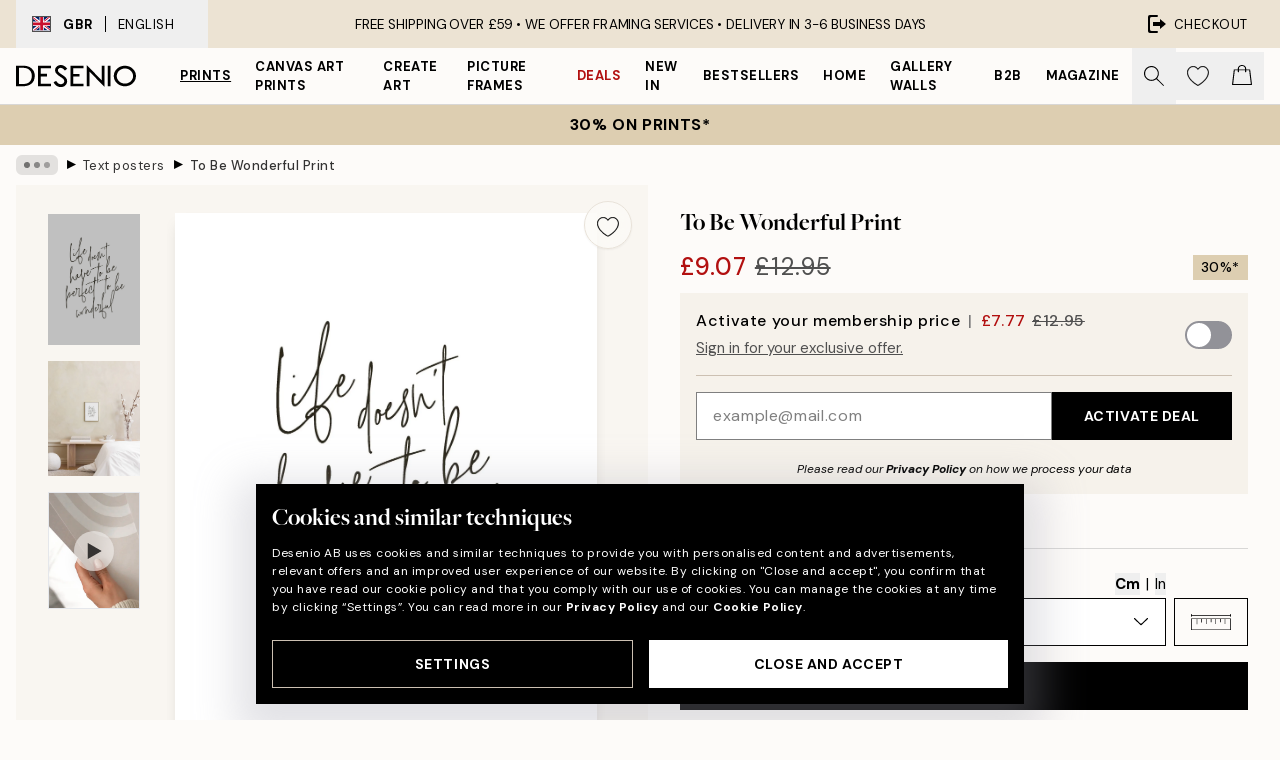

--- FILE ---
content_type: application/javascript; charset=utf-8
request_url: https://desenio.co.uk/_next/static/chunks/webpack-12e54f80eb13b780.js
body_size: 2387
content:
try{let e="undefined"!=typeof window?window:"undefined"!=typeof global?global:"undefined"!=typeof globalThis?globalThis:"undefined"!=typeof self?self:{},t=(new e.Error).stack;t&&(e._sentryDebugIds=e._sentryDebugIds||{},e._sentryDebugIds[t]="930699f3-532a-47e4-8e0c-c7b4f50a9646",e._sentryDebugIdIdentifier="sentry-dbid-930699f3-532a-47e4-8e0c-c7b4f50a9646")}catch(e){}!function(){"use strict";var e,t,n,r,c,o,i,f={},a={};function u(e){var t=a[e];if(void 0!==t)return t.exports;var n=a[e]={exports:{}},r=!0;try{f[e].call(n.exports,n,n.exports,u),r=!1}finally{r&&delete a[e]}return n.exports}u.m=f,e=[],u.O=function(t,n,r,c){if(n){c=c||0;for(var o=e.length;o>0&&e[o-1][2]>c;o--)e[o]=e[o-1];e[o]=[n,r,c];return}for(var i=1/0,o=0;o<e.length;o++){for(var n=e[o][0],r=e[o][1],c=e[o][2],f=!0,a=0;a<n.length;a++)i>=c&&Object.keys(u.O).every(function(e){return u.O[e](n[a])})?n.splice(a--,1):(f=!1,c<i&&(i=c));if(f){e.splice(o--,1);var d=r();void 0!==d&&(t=d)}}return t},u.n=function(e){var t=e&&e.__esModule?function(){return e.default}:function(){return e};return u.d(t,{a:t}),t},u.d=function(e,t){for(var n in t)u.o(t,n)&&!u.o(e,n)&&Object.defineProperty(e,n,{enumerable:!0,get:t[n]})},u.f={},u.e=function(e){return Promise.all(Object.keys(u.f).reduce(function(t,n){return u.f[n](e,t),t},[]))},u.u=function(e){return 6577===e?"static/chunks/6577-29b08a669c31dea3.js":6970===e?"static/chunks/6970-fe3f7379265601ee.js":7765===e?"static/chunks/7765-30918bd330e8bf56.js":6411===e?"static/chunks/6411-7332d398cfbc49fa.js":"static/chunks/"+(7554===e?"a3d01b76":e)+"."+({521:"4e3369662c93c47b",679:"58fadd845040587d",1567:"e95f4bbc7f325ed2",1637:"5279a95951b5ea34",1899:"e1602995c416c67a",2507:"7d1e5276277e4d82",2816:"40734772588e7ef0",3032:"6e1565da8a18a905",3361:"0bf9c5746eff59a5",3444:"baac915d921c3c13",3451:"2ad99bf4ef4b6805",3526:"c28c918b6593deac",3623:"55454c8d46b80cb7",3626:"dc5d6e2874f20788",4989:"ea1dfad91d88b03f",5162:"6c87840aa5f4abd9",5389:"2d6432e818db38a1",5667:"db4e32b3c25d2bd5",5921:"cc6a7db4bb618eec",6043:"949a503eff77bfac",6124:"04d2eb50f9b73060",6329:"8531087343cb0c42",6346:"ebbfe411b9fc7791",6627:"0fc8f34a78b30a45",6752:"828a4bc7f0102756",7029:"dd0587ee18422f6d",7529:"bf43e45f763d2995",7554:"788fb72c5419b065",7626:"dede1fff55b62ca8",7648:"aecde36ede2dd583",8490:"7fa9ee69be4b5e12",8588:"9a1f1319131b8afa",8906:"97103ba3db571192",9526:"c36ec178ab6902c8",9658:"153cea7ac3a0cf11",9958:"f3cba45ba919530b"})[e]+".js"},u.miniCssF=function(e){},u.g=function(){if("object"==typeof globalThis)return globalThis;try{return this||Function("return this")()}catch(e){if("object"==typeof window)return window}}(),u.o=function(e,t){return Object.prototype.hasOwnProperty.call(e,t)},t={},n="_N_E:",u.l=function(e,r,c,o){if(t[e]){t[e].push(r);return}if(void 0!==c)for(var i,f,a=document.getElementsByTagName("script"),d=0;d<a.length;d++){var s=a[d];if(s.getAttribute("src")==e||s.getAttribute("data-webpack")==n+c){i=s;break}}i||(f=!0,(i=document.createElement("script")).charset="utf-8",i.timeout=120,u.nc&&i.setAttribute("nonce",u.nc),i.setAttribute("data-webpack",n+c),i.src=u.tu(e),0===i.src.indexOf(window.location.origin+"/")||(i.crossOrigin="anonymous")),t[e]=[r];var b=function(n,r){i.onerror=i.onload=null,clearTimeout(l);var c=t[e];if(delete t[e],i.parentNode&&i.parentNode.removeChild(i),c&&c.forEach(function(e){return e(r)}),n)return n(r)},l=setTimeout(b.bind(null,void 0,{type:"timeout",target:i}),12e4);i.onerror=b.bind(null,i.onerror),i.onload=b.bind(null,i.onload),f&&document.head.appendChild(i)},u.r=function(e){"undefined"!=typeof Symbol&&Symbol.toStringTag&&Object.defineProperty(e,Symbol.toStringTag,{value:"Module"}),Object.defineProperty(e,"__esModule",{value:!0})},u.tt=function(){return void 0===r&&(r={createScriptURL:function(e){return e}},"undefined"!=typeof trustedTypes&&trustedTypes.createPolicy&&(r=trustedTypes.createPolicy("nextjs#bundler",r))),r},u.tu=function(e){return u.tt().createScriptURL(e)},u.p="/_next/",c={2272:0},u.f.j=function(e,t){var n=u.o(c,e)?c[e]:void 0;if(0!==n){if(n)t.push(n[2]);else if(2272!=e){var r=new Promise(function(t,r){n=c[e]=[t,r]});t.push(n[2]=r);var o=u.p+u.u(e),i=Error();u.l(o,function(t){if(u.o(c,e)&&(0!==(n=c[e])&&(c[e]=void 0),n)){var r=t&&("load"===t.type?"missing":t.type),o=t&&t.target&&t.target.src;i.message="Loading chunk "+e+" failed.\n("+r+": "+o+")",i.name="ChunkLoadError",i.type=r,i.request=o,n[1](i)}},"chunk-"+e,e)}else c[e]=0}},u.O.j=function(e){return 0===c[e]},o=function(e,t){var n,r,o=t[0],i=t[1],f=t[2],a=0;if(o.some(function(e){return 0!==c[e]})){for(n in i)u.o(i,n)&&(u.m[n]=i[n]);if(f)var d=f(u)}for(e&&e(t);a<o.length;a++)r=o[a],u.o(c,r)&&c[r]&&c[r][0](),c[r]=0;return u.O(d)},(i=self.webpackChunk_N_E=self.webpackChunk_N_E||[]).forEach(o.bind(null,0)),i.push=o.bind(null,i.push.bind(i))}();
;(function(){if(typeof document==="undefined"||!/(?:^|;\s)__vercel_toolbar=1(?:;|$)/.test(document.cookie))return;var s=document.createElement('script');s.src='https://vercel.live/_next-live/feedback/feedback.js';s.setAttribute("data-explicit-opt-in","true");s.setAttribute("data-cookie-opt-in","true");s.setAttribute("data-deployment-id","dpl_2YKmpoKeWqZit94dgKK6cPmXA3Ko");((document.head||document.documentElement).appendChild(s))})();